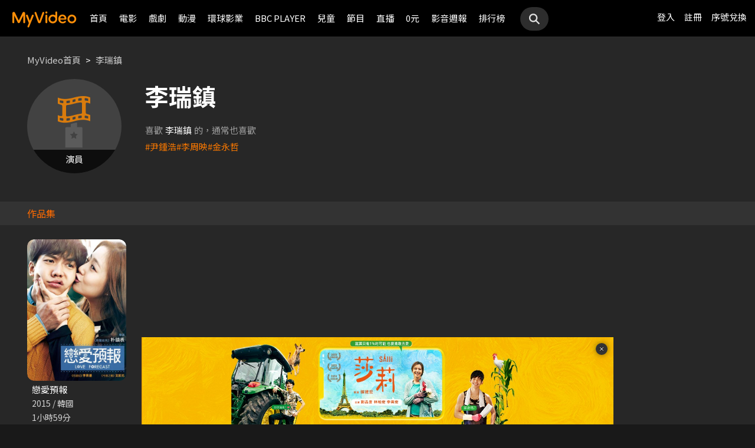

--- FILE ---
content_type: text/html;charset=UTF-8
request_url: https://www.myvideo.net.tw/person/%E6%9D%8E%E7%91%9E%E9%8E%AE_S0002890/
body_size: 7648
content:
     


 


<!DOCTYPE html PUBLIC "-//W3C//DTD HTML 4.01 Transitional//EN" "http://www.w3.org/TR/html4/loose.dtd">
<html lang="zh-Hant-TW">
  <head version="svn_trunk_88916" >
  	
    
  	
  	
    <link rel="shortcut icon" sizes="16x16" href="/static/images/favicon.ico" />
    <link rel="shortcut icon" sizes="128x128" href="/static/images/favicon-256x256.ico" />
    <link rel="apple-touch-icon" href="/static/images/favicon-256x256.ico" />
    <meta name="viewport" content="width=device-width, initial-scale=1.0, minimum-scale=1.0" />
    
    <title>李瑞鎮作品推薦線上看 - MyVideo｜陪你每一刻</title>
    
    
    <link rel="stylesheet" href="/static/css/RWD/reset.css?PatchDate=20260115" />
    <link rel="stylesheet" href="/static/css/RWD/style_preset.css?PatchDate=20260115" />
    <link rel="stylesheet" href="/static/css/RWD/style_frame.css?PatchDate=20260115" />
    <link rel="stylesheet" href="/static/css/RWD/style_footer.css?PatchDate=20260115" />
    <link rel="stylesheet" href="/static/css/RWD/style_frameMember.css?PatchDate=20260115" />
    <link rel="stylesheet" href="/static/css/RWD/style_main.css?PatchDate=20260115" />
    <link rel="stylesheet" href="/static/css/RWD/style_light_header.css?PatchDate=20260115" />
    <link rel="stylesheet" href="/static/css/RWD/style_header_dropdown_menu.css?PatchDate=20260115" />
	
	<link rel="stylesheet" href="/static/Swiper/swiper-bundle.min.css" />

    
    <style type="text/css">
      @media screen and (min-width: 1024px) {
          header.colorGR {
              background: linear-gradient(to bottom, rgba(0, 0, 0, 1) 0%, rgba(0, 0, 0, 0) 100%);
          }
          
          main{
      	    padding-top: 62px;
      	}
      	
      }
    </style>
    
    <script src="/static/js/jquery-3.6.0.min.js"></script>
    <script
      type="text/javascript"
      src="/static/reactJS/customizeSupportJS/myVideoCommonJS.min.js?PatchDate=20260115"
    ></script>
    <script type="text/javascript">
      var PSCPath = "";
      var Context = {
    	 
    	blackCardType  : '0',	
    	
    	blackData : {
    		
    		isLuxuryService : 'N',
    		
    		luxuryServiceIds: ''
    	},
      	remindInfo : {
      		isShow		: true,
      		homeBtnText : "訂閱豪華",
      		clickUrl	: "https://www.myvideo.net.tw/buyVideoCart/servletPromoRedirect.do?promotionId=PTA_2202181149563298&promotionType=1"
      	},
      	isLogin : "" !== "",
      	remindType : "" === "" ? "未登入"
      							: "N" === "Y"
      								? "超值月租"
      								: "N" === 'Y'
      									? "豪華月租訂閱豪華" : "未申裝"
      };

      $.ajaxSetup({
      	cache: false
      });
    </script>
	
	    
<meta charset="UTF-8">
<meta name="viewport"
	content="width=device-width, initial-scale=1.0, minimum-scale=1.0">


<link rel="stylesheet" href="/static/css/RWD/videoList.css?PatchDate=20260115">
<link rel="stylesheet" href="/static/css/RWD/videoBox.css?PatchDate=20260115">
<link rel="stylesheet" href="/static/css/RWD/tabPanel.css?PatchDate=20260115">
<link rel="stylesheet" href="/static/css/RWD/style_index.css?PatchDate=20260115">
<link rel="stylesheet" href="/static/css/RWD/style_filter.css?PatchDate=20260115">
<link rel="stylesheet" href="/static/css/RWD/style_listing.css?PatchDate=20260115">
<link rel="stylesheet" href="/static/css/RWD/director.css?PatchDate=20260115">

<script src="/static/js/RWD/TopRankSlide.js" charset="utf-8"></script>




	   <meta name="robots" content="noindex">


<meta name="description" content="MyVideo 特別精選 李瑞鎮 精采作品，包括 《戀愛預報》 推薦你線上看。"/>
<link rel="canonical" href="https://www.myvideo.net.tw/person/%E6%9D%8E%E7%91%9E%E9%8E%AE_S0002890/" />
<link rel="amphtml" href="https://www.myvideo.net.tw/person/amp/%E6%9D%8E%E7%91%9E%E9%8E%AE_S0002890/">

<meta property="og:title" content="李瑞鎮作品推薦線上看 &ndash; MyVideo | 陪你每一刻" />
<meta property="og:description" content="MyVideo 特別精選 李瑞鎮 精采作品，包括 《戀愛預報》 推薦你線上看。" />
<meta property="og:url" content="https://www.myvideo.net.tw/person/%E6%9D%8E%E7%91%9E%E9%8E%AE_S0002890/" />
<meta property="og:image" content="https://www.myvideo.net.tw/static/images/RWD/actorImg_default3.jpg" />
<meta property="og:type" content="website" /> 
<meta property="fb:app_id" content="471215119589042" />





	<script type="application/ld+json">
		{"mainEntity":[{"image":"https://www.myvideo.net.tw/static/images/RWD/actorImg_default3.jpg","@type":"Person","name":"李瑞鎮","url":"https://www.myvideo.net.tw/person/李瑞鎮_S0002890/"},{"@type":"ItemList","ItemListElement":[{"@type":"ListItem","name":"戀愛預報","@id":"https://www.myvideo.net.tw/details/0/377927","position":1,"url":"https://www.myvideo.net.tw/details/0/377927"}],"name":"出演作品"},{"@type":"ItemList","ItemListElement":[{"@type":"ListItem","name":"尹鍾浩","@id":"https://www.myvideo.net.tw/person/尹鍾浩_S0018840/","position":1,"url":"https://www.myvideo.net.tw/person/尹鍾浩_S0018840/"},{"@type":"ListItem","name":"李周映","@id":"https://www.myvideo.net.tw/person/李周映_S0004720/","position":2,"url":"https://www.myvideo.net.tw/person/李周映_S0004720/"},{"@type":"ListItem","name":"金永哲","@id":"https://www.myvideo.net.tw/person/金永哲_S0003398/","position":3,"url":"https://www.myvideo.net.tw/person/金永哲_S0003398/"}],"name":"推薦演員"},{"@type":"ItemList","ItemListElement":[{"@type":"ListItem","name":"監所男子囚生記","@id":"https://www.myvideo.net.tw/details/3/32079","position":1,"url":"https://www.myvideo.net.tw/details/3/32079"},{"@type":"ListItem","name":"人浮於愛","@id":"https://www.myvideo.net.tw/details/3/31871","position":2,"url":"https://www.myvideo.net.tw/details/3/31871"},{"@type":"ListItem","name":"整形過後","@id":"https://www.myvideo.net.tw/details/3/32273","position":3,"url":"https://www.myvideo.net.tw/details/3/32273"},{"@type":"ListItem","name":"大生意人","@id":"https://www.myvideo.net.tw/details/3/32240","position":4,"url":"https://www.myvideo.net.tw/details/3/32240"},{"@type":"ListItem","name":"我和我的殭屍女兒","@id":"https://www.myvideo.net.tw/details/0/428688","position":5,"url":"https://www.myvideo.net.tw/details/0/428688"},{"@type":"ListItem","name":"異能5：死了一個超人以後","@id":"https://www.myvideo.net.tw/details/0/428950","position":6,"url":"https://www.myvideo.net.tw/details/0/428950"},{"@type":"ListItem","name":"聖母殺手","@id":"https://www.myvideo.net.tw/details/0/428676","position":7,"url":"https://www.myvideo.net.tw/details/0/428676"},{"@type":"ListItem","name":"差點在迷宮深處被信任的夥伴殺掉，但靠著天賜技能「無限扭蛋」獲得等級9999的夥伴，我要向前隊友和世界展開復仇&「給他們好看！」","@id":"https://www.myvideo.net.tw/details/3/31648","position":8,"url":"https://www.myvideo.net.tw/details/3/31648"},{"@type":"ListItem","name":"上山吧！台灣隊","@id":"https://www.myvideo.net.tw/details/3/32162","position":9,"url":"https://www.myvideo.net.tw/details/3/32162"},{"@type":"ListItem","name":"私家偵探","@id":"https://www.myvideo.net.tw/details/0/427004","position":10,"url":"https://www.myvideo.net.tw/details/0/427004"},{"@type":"ListItem","name":"猛毒","@id":"https://www.myvideo.net.tw/details/0/204279","position":11,"url":"https://www.myvideo.net.tw/details/0/204279"},{"@type":"ListItem","name":"夜校女生","@id":"https://www.myvideo.net.tw/details/0/428674","position":12,"url":"https://www.myvideo.net.tw/details/0/428674"},{"@type":"ListItem","name":"萬王之王","@id":"https://www.myvideo.net.tw/details/0/427135","position":13,"url":"https://www.myvideo.net.tw/details/0/427135"},{"@type":"ListItem","name":"身為暗殺者的我明顯比勇者還強","@id":"https://www.myvideo.net.tw/details/3/31654","position":14,"url":"https://www.myvideo.net.tw/details/3/31654"},{"@type":"ListItem","name":"噪音殺機","@id":"https://www.myvideo.net.tw/details/0/427976","position":15,"url":"https://www.myvideo.net.tw/details/0/427976"},{"@type":"ListItem","name":"解凍屍篇","@id":"https://www.myvideo.net.tw/details/0/426512","position":16,"url":"https://www.myvideo.net.tw/details/0/426512"},{"@type":"ListItem","name":"無職英雄：技能什麼的毫無用處","@id":"https://www.myvideo.net.tw/details/3/31683","position":17,"url":"https://www.myvideo.net.tw/details/3/31683"},{"@type":"ListItem","name":"醜得要命","@id":"https://www.myvideo.net.tw/details/0/427836","position":18,"url":"https://www.myvideo.net.tw/details/0/427836"},{"@type":"ListItem","name":"素材採集家的異世界旅行記","@id":"https://www.myvideo.net.tw/details/3/31587","position":19,"url":"https://www.myvideo.net.tw/details/3/31587"},{"@type":"ListItem","name":"出神入化2","@id":"https://www.myvideo.net.tw/details/0/200364","position":20,"url":"https://www.myvideo.net.tw/details/0/200364"}],"name":"推薦影片"}],"@type":"CollectionPage","name":"李瑞鎮 作品推薦 線上看 - MyVideo","description":"MyVideo 特別精選 李瑞鎮 精采作品，包括 《戀愛預報》 推薦你線上看。","@id":"https://www.myvideo.net.tw/person/李瑞鎮_S0002890/","@context":"https://schema.org","url":"https://www.myvideo.net.tw/person/李瑞鎮_S0002890/"}
	</script>



	<script type="application/ld+json">
		{"@type":"BreadcrumbList","ItemListElement":[{"item":{"name":"首頁","@id":"https://www.myvideo.net.tw/"},"@type":"ListItem","position":1},{"item":{"name":"李瑞鎮 作品推薦 線上看 - MyVideo","@id":"https://www.myvideo.net.tw/person/%E6%9D%8E%E7%91%9E%E9%8E%AE_S0002890/"},"@type":"ListItem","position":2}],"@context":"https://schema.org"}
	</script>





<script type="text/javascript">
var context = {
	videoObj : {
		returnVideoCount: '1',
		totalVideoCount	: '1',
		oneTimesLoad	: '20',
		nowCountInt		: 0,
		totalCountInt	: 0,
		personId		: 'S0002890',
		domain			: ''
	}		
}

</script>
<script src="/static/js/RWD/person.js" charset="utf-8"></script>

	
  </head>
  <body>
  	



<!-- 為必免重複載入 -->


<!-- Criteo Loader File -->
<script type="text/javascript" src="//dynamic.criteo.com/js/ld/ld.js?a=111489" async="true"></script>
<!-- END Criteo Loader File -->


<!-- Criteo Visit Tag -->
<script type="text/javascript">
  window.criteo_q = window.criteo_q || [];
  var deviceType = /iPad/.test(navigator.userAgent) ? "t"
          : /Mobile|iP(hone|od)|Android|BlackBerry|IEMobile|Silk/
                  .test(navigator.userAgent) ? "m" : "d";
  window.criteo_q.push({
    event: "setAccount",
    account: 111489
  }, {
    event: "setEmail",
    email: "",
  }, {
    event: "setSiteType",
    type: deviceType
  }, {
    event: "viewPage"
  });
</script>
<!-- END Criteo Visit Tag -->



  
  
    
<!-- Google Tag Manager -->
<script>(function(w,d,s,l,i){w[l]=w[l]||[];w[l].push({'gtm.start':
new Date().getTime(),event:'gtm.js'});var f=d.getElementsByTagName(s)[0],
j=d.createElement(s),dl=l!='dataLayer'?'&l='+l:'';j.async=true;j.src=
'https://www.googletagmanager.com/gtm.js?id='+i+dl;f.parentNode.insertBefore(j,f);
})(window,document,'script','dataLayer','GTM-MF93N5D');</script>
<!-- End Google Tag Manager -->
<!-- Google Tag Manager (noscript) -->
<noscript><iframe src="https://www.googletagmanager.com/ns.html?id=GTM-MF93N5D"
height="0" width="0" style="display:none;visibility:hidden"></iframe></noscript>
<!-- End Google Tag Manager (noscript) -->
<script>
//push uid to dataLayer for user reconization.
  if(""){
    dataLayer.push({
      'event':'userId',
      'UID':''
    })
  }
if(!window.analyticsEventSender){
  let analyticsEventSender = {
    send_Event: function (...strs) {
    },
    send_page_view: function (str) {
    },
    pushToDataLayer: function(data){
			dataLayer.push(data)
    }
  };
  window.analyticsEventSender = analyticsEventSender;
}
</script>

  

<script type="text/javascript">
	function writeGA(str) {
		window.analyticsEventSender.send_page_view(str);
	}
	function writeGA_Event(str) {
		window.analyticsEventSender.send_Event('play', 'free', str);
	}
	function writeGA_Event_paid(str) {
		window.analyticsEventSender.send_Event('play', 'paid', str);
	}
	function writeGA_Event_browser(str) {
		window.analyticsEventSender.send_Event('play', 'browser', str);
	}
	// New ga event for log recommend
	function writeGA_Click_Recommend_Event(str) {
		window.analyticsEventSender.send_Event('click', 'recommend', str);
	}
	// New ga event for player
	function writeGA_Player(str1, str2, str3) {
		window.analyticsEventSender.send_Event(str1, str2, str3);
	}

	// New ga event for addQ , banner, 版位GA
	function writeGA_Event_click(str1, str2, str3) {
		window.analyticsEventSender.send_Event(str1, str2, str3);
	}

	// New ga event for go myfoneshopping
	function writeGA_shopping(str) {
		window.analyticsEventSender.send_Event('外部連結', '導購', str);
	}
	function pushToDataLayer(data) {
		window.analyticsEventSender.pushToDataLayer(data);
	}
</script>
<script type="text/javascript" defer="defer">
  var _mTrack = _mTrack || [];
  _mTrack.push([ 'trackPage' ]);

  (function() {
    var mClientId = '558dza12683';
    var mProto = ('https:' == document.location.protocol ? 'https://'
        : 'http://');
    var mHost = 'tracker.marinsm.com';
    var mt = document.createElement('script');
    mt.type = 'text/javascript';
    mt.async = true;
    mt.src = mProto + mHost + '/tracker/async/' + mClientId + '.js';
    var fscr = document.getElementsByTagName('script')[0];
    fscr.parentNode.insertBefore(mt, fscr);
  })();
</script>
<noscript>
  <img src='https://tracker.marinsm.com/tp?act=1&cid=558dza12683&script=no'>
</noscript>

<script>
!function(e,t,n,a,c,o,s){e.fbq||(c=e.fbq=function(){c.callMethod?c.callMethod.apply(c,arguments):c.queue.push(arguments)},e._fbq||(e._fbq=c),c.push=c,c.loaded=!0,c.version="2.0",c.queue=[],o=t.createElement(n),o.async=!0,o.src=a,s=t.getElementsByTagName(n)[0],s.parentNode.insertBefore(o,s))}(window,document,"script","https://connect.facebook.net/en_US/fbevents.js"),fbq("init","792098837661675"),fbq("track","PageView");
</script>
<noscript><img height="1" width="1" style="display:none" src="https://www.facebook.com/tr?id=792098837661675&ev=PageView&noscript=1"/></noscript>


    <input type="hidden" value="PC" id="deviceType" />
    <input type="hidden" value="20260115" id="patchDate" />
    <input type="hidden" value="https://mgw3.myvideo.net.tw/myVideo.api/" id="TWM_MyVideoAPI" />
    <input type="hidden" value="https://mgw2.myvideo.net.tw/myVideo.api/" id="TWM_MyVideoAPI_shunt" />
    

    <div class="wrap">
    
    <!-- APP 隱藏Header UI -->
   	  	
	      <div id="reactRenderTargetHeader">
	         
	        













<header class="colorBK">
	<div class="headerBox">
		<div class="hdGroup">
			<img id="ham" class="padMobi" src="/static/images/RWD/icon_header_ham.png" />
			<a href="/index.do">
				<img id="logo" src="/static/images/RWD/brand_logo.png" />
			</a>
			<div class="linkArea">
				<a class="searchBox" href="#">
					<img class="search" src="/static/images/RWD/icon_header_search.png" />
				</a>
				<ul class="linkService">

					<li><a href="/login.do" title="登入MyVideo立即觀賞">登入</a></li>
					<li><a href="/goSignUpPage.do" title="免費加入MyVideo">註冊</a></li>

					<li><a href="/SN-exchange" title="序號兌換">序號兌換</a></li>
				</ul>
			</div>
		</div>
		<div class="depart">
			<ul itemscope itemtype="http://www.schema.org/SiteNavigationElement">
	
						<li class="topMenuScroll_UX_RECOMMEND_HOME" id="UX_RECOMMEND_HOME" itemprop="name">
							<a href="/index.do" itemprop="url" title="首頁">首頁</a>
						</li>
	
						<li class="topMenuScroll_UXM_MOVIE" id="UXM_MOVIE" itemprop="name">
							<a href="/movie/" itemprop="url" title="電影">電影</a>
						</li>
	
						<li class="topMenuScroll_UXM_DRAMA" id="UXM_DRAMA" itemprop="name">
							<a href="/drama/" itemprop="url" title="戲劇">戲劇</a>
						</li>
	
						<li class="topMenuScroll_UXM_CARTOON" id="UXM_CARTOON" itemprop="name">
							<a href="/cartoon/" itemprop="url" title="動漫">動漫</a>
						</li>
	
						<li class="topMenuScroll_UXM_STUDIO_UNIVERSAL" id="UXM_STUDIO_UNIVERSAL" itemprop="name">
							<a href="/Studio_Universal/" itemprop="url" title="環球影業">環球影業</a>
						</li>
	
						<li class="topMenuScroll_UXM_BBCPLAYER" id="UXM_BBCPLAYER" itemprop="name">
							<a href="/BBCPlayer/" itemprop="url" title="BBC PLAYER">BBC PLAYER</a>
						</li>
	
						<li class="topMenuScroll_UXM_CHILD" id="UXM_CHILD" itemprop="name">
							<a href="/child/" itemprop="url" title="兒童">兒童</a>
						</li>
	
						<li class="topMenuScroll_UXM_MUSIC" id="UXM_MUSIC" itemprop="name">
							<a href="/music/" itemprop="url" title="節目">節目</a>
						</li>
	
						<li class="topMenuScroll_UX_LIVE_CHANNEL_PORTAL" id="UX_LIVE_CHANNEL_PORTAL" itemprop="name">
							<a href="/LiveChannel/" itemprop="url" title="直播">直播</a>
						</li>
	
						<li class="topMenuScroll_UXM_FREE_MENU" id="UXM_FREE_MENU" itemprop="name">
							<a href="/free_menu/" itemprop="url" title="0元">0元</a>
						</li>
	
				<li><a href="https://blog.myvideo.net.tw/" title="影音週報">影音週報</a></li>
				
					<li><a href="/rank/" title="排行榜">排行榜</a></li>
	
			</ul>
			<a class="searchBox" href="#">
				<img class="search" src="/static/images/RWD/icon_header_search.png" />
			</a>
		</div>
	</div>
</header> 
	      </div>
     	<script src="/static/react-js/header.bundle.js?PatchDate=20260115"></script>
      
      
      
	<div class="wrap">
		<main>
			
				
					<div class="monthlyMain">
						<div class="breadcrumbModule block">
							
								<a href="/">MyVideo首頁</a>
								 > 
							
								<a href="/person/%E6%9D%8E%E7%91%9E%E9%8E%AE_S0002890/">李瑞鎮</a>
								
							
						</div>
						<section class="mainTopSection directorTop">
							<section class="topSection directorIntro">
								
									<figure class="">
										<img src="https://www.myvideo.net.tw/static/images/RWD/actorImg_default3.jpg" alt="李瑞鎮">
										
											
											
												<div class="characterName">演員</div>
											
											
										
									</figure>
								
								<div>
									<h1>李瑞鎮</h1>
									
									<ul class="directorData">
										
										
									</ul>
									
									
										<section class="relatedTags">
	                            			<span class="title">喜歡<strong>李瑞鎮</strong>的，通常也喜歡</span>
				                            <ul class="tagList">
				                            	
				                                	<li class="tagListItem"><a class="primaryOrg" href="/person/尹鍾浩_S0018840/">#尹鍾浩</a></li>
				                                
				                                	<li class="tagListItem"><a class="primaryOrg" href="/person/李周映_S0004720/">#李周映</a></li>
				                                
				                                	<li class="tagListItem"><a class="primaryOrg" href="/person/金永哲_S0003398/">#金永哲</a></li>
				                                
				                            </ul>
	                        			</section>
	                        		
								</div>
							</section>
						</section>
						
							
								<h2 class="DirectirSectionTitle">作品集</h2>
							
							
						
						<article class="vidioListWrap">
							<section
								class="videoBlock posterBlock noBack noMask directorWorks">
								<ul id="videoTable">
									
										<li>
											<div class="imgBox">
												
												
										        
										        	
										        	
										        
										        
												<a href="/details/0/377927"
													title="戀愛預報"
													style="background-image: url(https://img.myvideo.net.tw/images/AVJ010/0000/2140/202308252252432993_420x600.jpg)"></a>
											</div>
											<h3>
												<a href="/details/0/377927"
													title="戀愛預報"> 戀愛預報 </a>
											</h3>
											<div class="film-info">
												<div>2015 / 韓國</div>
												<div>1小時59分</div>
											</div>
										</li>
									
								</ul>
							</section>
							
						</article>
					</div>
				
				
			
			
				<article>
					<section class="videoList posterBlock noBack">
						<div class="header" id="header1">
							<h2>
								<img class="icon"
									src="/static/images/RWD/icon_camera.png">你可能也喜歡
							</h2>
						</div>
						<div class="navBtnBox">
							<div class="navBtn leftBtn last" onclick="back(this,1)">
								<img src="/static/images/RWD/icon_arrow_left.png">
							</div>
							<div class="navBtn rightBtn" onclick="next(this,1)">
								<img src="/static/images/RWD/icon_arrow_right.png">
							</div>
						</div>
						<div class="sliderOneLine" id="myDiv1">
							<ul style="width: max-content;" >
								
									<li><a
										href="/details/3/32079"
										title="監所男子囚生記">
											<div class="imgBox">
												<img class="poster"
													src="https://img.myvideo.net.tw/images/IQI010/0000/0025/202510221145264699_420x600.jpg">
												
										        
										        	
										        	
										        
											</div>
											<h3>監所男子囚生記</h3>
									</a></li>
								
									<li><a
										href="/details/3/31871"
										title="人浮於愛">
											<div class="imgBox">
												<img class="poster"
													src="https://img.myvideo.net.tw/images/KBR010/0000/0087/202510211217248958_420x600.jpg">
												
										        
										        	
										        	
										        
											</div>
											<h3>人浮於愛</h3>
									</a></li>
								
									<li><a
										href="/details/3/32273"
										title="整形過後">
											<div class="imgBox">
												<img class="poster"
													src="https://img.myvideo.net.tw/images/PIS010/0000/0002/202512010929090156_420x600.jpg">
												
										        
										        	
										        	
										        
											</div>
											<h3>整形過後</h3>
									</a></li>
								
									<li><a
										href="/details/3/32240"
										title="大生意人">
											<div class="imgBox">
												<img class="poster"
													src="https://img.myvideo.net.tw/images/ALL030/0001/6131/202511251057002623_420x600.jpg">
												
										        
										        	
										        	
										        
											</div>
											<h3>大生意人</h3>
									</a></li>
								
									<li><a
										href="/details/0/428688"
										title="我和我的殭屍女兒">
											<div class="imgBox">
												<img class="poster"
													src="https://img.myvideo.net.tw/images/MOV010/0000/3182/202511201437355786_420x600.jpg">
												
										        
										        	
										        	
										        
											</div>
											<h3>我和我的殭屍女兒</h3>
									</a></li>
								
									<li><a
										href="/details/0/428950"
										title="異能5：死了一個超人以後">
											<div class="imgBox">
												<img class="poster"
													src="https://img.myvideo.net.tw/images/MOV010/0000/3176/202511191717039230_420x600.jpg">
												
										        
										        	
										        	
										        
											</div>
											<h3>異能5：死了一個超人以後</h3>
									</a></li>
								
									<li><a
										href="/details/0/428676"
										title="聖母殺手">
											<div class="imgBox">
												<img class="poster"
													src="https://img.myvideo.net.tw/images/EAG010/0000/0640/202511241122341849_420x600.jpg">
												
										        
										        	
										        	
										        
											</div>
											<h3>聖母殺手</h3>
									</a></li>
								
									<li><a
										href="/details/3/31648"
										title="差點在迷宮深處被信任的夥伴殺掉，但靠著天賜技能「無限扭蛋」獲得等級9999的夥伴，我要向前隊友和世界展開復仇&「給他們好看！」">
											<div class="imgBox">
												<img class="poster"
													src="https://img.myvideo.net.tw/images/MUS030/0002/4096/202509191213220881_420x600.jpg">
												
										        
										        	
										        	
										        
											</div>
											<h3>差點在迷宮深處被信任的夥伴殺掉，但靠著天賜技能「無限扭蛋」獲得等級9999的夥伴，我要向前隊友和世界展開復仇&「給他們好看！」</h3>
									</a></li>
								
									<li><a
										href="/details/3/32162"
										title="上山吧！台灣隊">
											<div class="imgBox">
												<img class="poster"
													src="https://img.myvideo.net.tw/images/SAN030/0000/2959/202601091054568701_420x600.jpg">
												
													<div class="tagTopArea">
														<div class="tag gray"
															style="
														 background-color:#FF6B00;
														 color:#FFFFFF;">
															跟播</div>
													</div>
												
										        
										        	
														<div class="tagBottomArea">
															<div class="tag green"
																style="
															 background-color:#FFDD00;
															 color:#000000;">
																更新至7集</div>
														</div>
										        	
										        	
										        
											</div>
											<h3>上山吧！台灣隊</h3>
									</a></li>
								
									<li><a
										href="/details/0/427004"
										title="私家偵探">
											<div class="imgBox">
												<img class="poster"
													src="https://img.myvideo.net.tw/images/AVJ010/0000/2557/202510201543562910_420x600.jpg">
												
										        
										        	
										        	
										        
											</div>
											<h3>私家偵探</h3>
									</a></li>
								
									<li><a
										href="/details/0/204279"
										title="猛毒">
											<div class="imgBox">
												<img class="poster"
													src="https://img.myvideo.net.tw/images/CPT010/0000/0142/201811131633347802_420x600.jpg">
												
													<div class="tagTopArea">
														<div class="tag gray"
															style="
														 background-color:#A8DC7D;
														 color:#000000;">
															單次付費</div>
													</div>
												
										        
										        	
										        	
										        
											</div>
											<h3>猛毒</h3>
									</a></li>
								
									<li><a
										href="/details/0/428674"
										title="夜校女生">
											<div class="imgBox">
												<img class="poster"
													src="https://img.myvideo.net.tw/images/EAG010/0000/0638/202511211939444998_420x600.jpg">
												
										        
										        	
										        	
										        
											</div>
											<h3>夜校女生</h3>
									</a></li>
								
									<li><a
										href="/details/0/427135"
										title="萬王之王">
											<div class="imgBox">
												<img class="poster"
													src="https://img.myvideo.net.tw/images/MOV010/0000/3171/202510221746562070_420x600.jpg">
												
										        
										        	
										        	
										        
											</div>
											<h3>萬王之王</h3>
									</a></li>
								
									<li><a
										href="/details/3/31654"
										title="身為暗殺者的我明顯比勇者還強">
											<div class="imgBox">
												<img class="poster"
													src="https://img.myvideo.net.tw/images/MUS030/0002/4150/202509191650266714_420x600.jpg">
												
										        
										        	
										        	
										        
											</div>
											<h3>身為暗殺者的我明顯比勇者還強</h3>
									</a></li>
								
									<li><a
										href="/details/0/427976"
										title="噪音殺機">
											<div class="imgBox">
												<img class="poster"
													src="https://img.myvideo.net.tw/images/CAI010/0000/4773/202511111652261964_420x600.jpg">
												
										        
										        	
										        	
										        
											</div>
											<h3>噪音殺機</h3>
									</a></li>
								
									<li><a
										href="/details/0/426512"
										title="解凍屍篇">
											<div class="imgBox">
												<img class="poster"
													src="https://img.myvideo.net.tw/images/CAI010/0000/4733/202510141408006265_420x600.jpg">
												
										        
										        	
										        	
										        
											</div>
											<h3>解凍屍篇</h3>
									</a></li>
								
									<li><a
										href="/details/3/31683"
										title="無職英雄：技能什麼的毫無用處">
											<div class="imgBox">
												<img class="poster"
													src="https://img.myvideo.net.tw/images/MED010/0000/9380/202509241245282741_420x600.jpg">
												
										        
										        	
										        	
										        
											</div>
											<h3>無職英雄：技能什麼的毫無用處</h3>
									</a></li>
								
									<li><a
										href="/details/0/427836"
										title="醜得要命">
											<div class="imgBox">
												<img class="poster"
													src="https://img.myvideo.net.tw/images/DIS030/0000/0115/202511101727533435_420x600.jpg">
												
										        
										        	
										        	
										        
											</div>
											<h3>醜得要命</h3>
									</a></li>
								
									<li><a
										href="/details/3/31587"
										title="素材採集家的異世界旅行記">
											<div class="imgBox">
												<img class="poster"
													src="https://img.myvideo.net.tw/images/MUS030/0002/4064/202509111037254639_420x600.jpg">
												
										        
										        	
										        	
										        
											</div>
											<h3>素材採集家的異世界旅行記</h3>
									</a></li>
								
									<li><a
										href="/details/0/200364"
										title="出神入化2">
											<div class="imgBox">
												<img class="poster"
													src="https://img.myvideo.net.tw/images/APE020/0000/0009/201808311654334435_420x600.jpg">
												
										        
										        	
										        	
										        
											</div>
											<h3>出神入化2</h3>
									</a></li>
								
							</ul>
						</div>
					</section>
				</article>
			
		</main>
	</div>

      
     <!-- APP 隱藏Header UI -->
      
	      <div id="reactRenderTargetFooter">
	         
	        



<footer>
	<!--  
	<a href="/index.do" title="myVideo|陪你每一刻">
		<img className="logo padWide" src="/static/images/RWD/brand_logo_footer.png" />
	</a>
	-->
	<div class="footerLink">
		<div class="ftLinks">
			<ul class="ftLinksAbout">
				<h3>關於</h3>
				<div class="group">
					<li><a href="/privacy-policy" title="隱私權政策">隱私權政策</a></li>
					<li><a href="/terms" title="使用者條款">使用者條款</a></li>
					<li><a href="mailto:myVideoNews@taiwanmobile.com">合作洽談</a></li>
				</div>
			</ul>
			<ul class="ftLinksService">
				<h3>客戶服務</h3>
				<div class="group">
					<li><a href="/MyVideo/m/qAndA.do" title="常見問答">常見問答</a></li>
					<li><a href="/MyVideo/m/intro.do?type=smartTVIntro" title="電視觀看教學">電視觀看教學</a></li>
					<li><a href="/MyVideo/m/feedback.do" title="我要發問">我要發問</a></li>
				</div>
				<div class="group">
					<li><a href="/MyVideo/m/serviceAnnouncement.do" title="服務公告">服務公告</a></li>
					<li><a href="/MyVideo/m/intro.do" title="服務說明">服務說明</a></li>
					<li><a href="/intro" title="服務介紹">服務介紹</a></li>
<!-- 					<li><a href="/events" title="好康優惠">好康優惠</a></li> -->
				</div>
			</ul>
		</div>
	</div>
</footer> 
	      </div>
      	<script src="/static/react-js/footer.bundle.js?PatchDate=20260115"></script>
      
    </div>
  </body>
  <script src="/static/js/RWD/insertSAS.js?PatchDate=20260115"></script>
  <script src="/static/Swiper/swiper-bundle.min.js"></script>
  <script src="/static/FlexSlider/jquery.flexslider-min.js"></script>
    
  <script src="/static/js/RWD/main.js?PatchDate=20260115"></script>
  <script src="/static/js/RWD/float.js?PatchDate=20260115"></script>
  <script src="/static/js/RWD/popUp.js?PatchDate=20260115"></script>

  
  <script src="/static/js/RWD/aos_3.0.0_beta.6.js?PatchDate=20260115"></script>
  
  <script type="text/javascript">
    
    var isNewMember = 0;
    var loginFrom = "null";
  </script>
  
 
</html>
